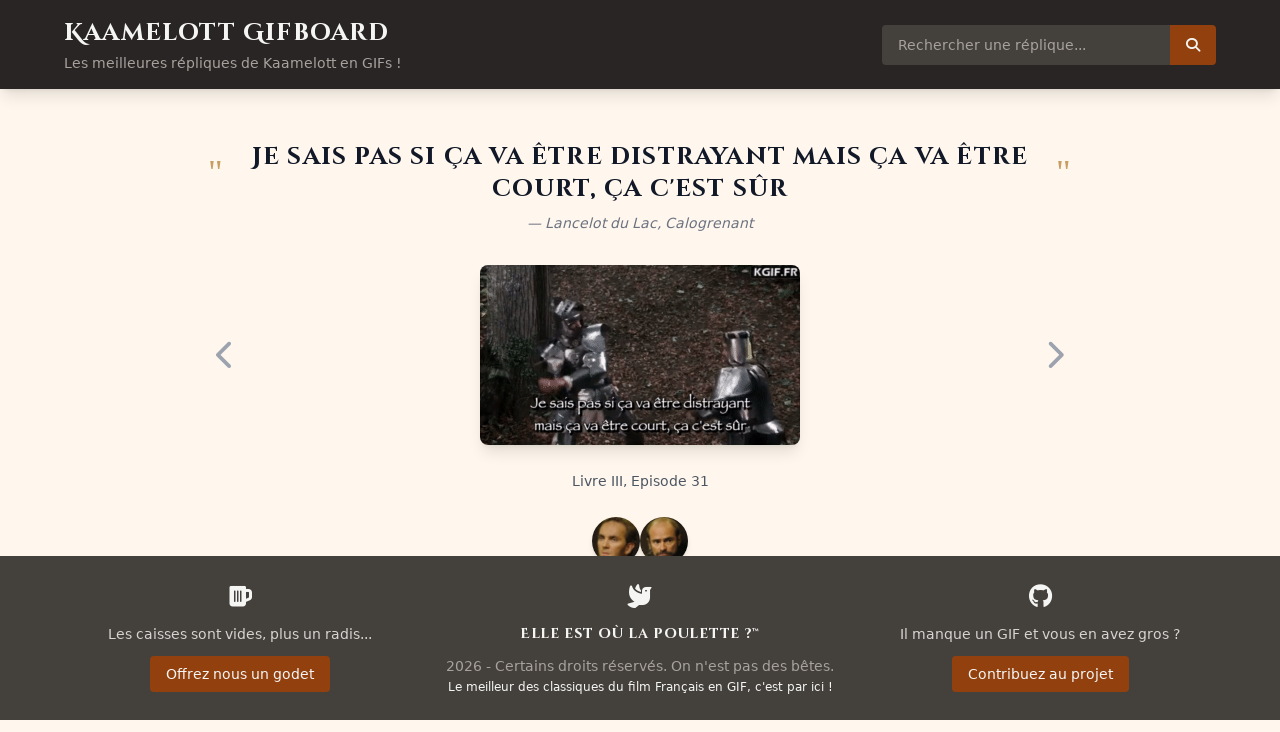

--- FILE ---
content_type: text/html; charset=UTF-8
request_url: https://kaamelott-gifboard.fr/gif/je-sais-pas-si-ca-va-etre-distrayant-mais-ca-va-etre-court-ca-c-est-sur
body_size: 4245
content:
<!DOCTYPE html>
<html lang="fr">
<head>
    <title>Les meilleures répliques de Kaamelott en GIFs</title>

    <meta charset="UTF-8">
    <meta http-equiv="X-UA-Compatible" content="IE=edge">
    <meta name="viewport" content="width=device-width, initial-scale=1.0, maximum-scale=1.0, user-scalable=0"/>
    <meta name="author" content="Kaamelott Gifboard"/>
    <meta name="keywords" content="Kaamelott GIFs, GIFs animés, GIFs">

    <meta property="og:site_name" content="Kaamelott Gifboard">
    <meta property="og:locale" content="fr_FR">

    <link rel="canonical" href="https://kaamelott-gifboard.fr/gif/je-sais-pas-si-ca-va-etre-distrayant-mais-ca-va-etre-court-ca-c-est-sur"/>
                
    <meta name="description" content="Je sais pas si ça va être distrayant mais ça va être court, ça c&#039;est sûr">
    <meta property="og:type" content="website">
    <meta property="og:title" content="Les meilleures répliques de Kaamelott en GIFs">
    <meta property="og:description" content="Je sais pas si ça va être distrayant mais ça va être court, ça c&#039;est sûr">
    <meta property="og:url" content="https://kaamelott-gifboard.fr/gifs/sais-pas-distrayant-va-etre-court.gif">
    <meta property="og:image" content="https://kaamelott-gifboard.fr/gifs/sais-pas-distrayant-va-etre-court.gif">
    <meta property="og:image:type" content="image/gif">
    <meta property="og:image:width" content="320">
        <meta property="og:image:height" content="180">
    
    <meta name="twitter:card" content="summary">
    <meta name="twitter:title" content="Les meilleures répliques de Kaamelott en GIFs">
    <meta name="twitter:creator" content="@KGifboard">
    <meta name="twitter:site" content="@KGifboard">
    <meta name="twitter:description" content="Je sais pas si ça va être distrayant mais ça va être court, ça c&#039;est sûr">
    <meta name="twitter:image:src" content="https://kaamelott-gifboard.fr/gifs/sais-pas-distrayant-va-etre-court.gif">
    <meta name="twitter:image" content="https://kaamelott-gifboard.fr/gifs/sais-pas-distrayant-va-etre-court.gif">
    <meta name="twitter:domain" content="kaamelott-gifboard.fr">

            <script async src="https://www.googletagmanager.com/gtag/js?id=G-KK4X4869Y1"></script>
    <script>
        (function (w, d, s, l, i) {
            w[l] = w[l] || [];
            w[l].push({
                'gtm.start':
                    new Date().getTime(), event: 'gtm.js'
            });
            var f = d.getElementsByTagName(s)[0],
                j = d.createElement(s), dl = l != 'dataLayer' ? '&l=' + l : '';
            j.async = true;
            j.src =
                'https://www.googletagmanager.com/gtm.js?id=' + i + dl;
            f.parentNode.insertBefore(j, f);
        })(window, document, 'script', 'dataLayer', 'GTM-KN9R2P5');
    </script>

    <link rel="stylesheet" href="https://cdnjs.cloudflare.com/ajax/libs/font-awesome/6.5.1/css/all.min.css">
    <link href="https://fonts.googleapis.com/css2?family=Cinzel+Decorative:wght@700&display=swap" rel="stylesheet">
</head>
<body class="h-full bg-orange-50">
<noscript>
    <iframe src="https://www.googletagmanager.com/ns.html?id=GTM-KN9R2P5" height="0" width="0" class="hidden"></iframe>
</noscript>
<div id="notification"
     class="fixed top-6 left-4 right-4 sm:left-1/2 sm:-translate-x-1/2 sm:w-auto sm:max-w-sm bg-amber-800 text-white px-4 py-3 rounded-lg shadow-xl transform transition-opacity duration-300 hidden z-[9999] text-center text-sm">
</div>
<div class="flex flex-col min-h-full">
    <div id="banner" class="bg-stone-800 text-stone-100 py-4 px-6 shadow-lg">
        <div class="container mx-auto max-w-[1200px] sm:px-6 px-2">
            <div class="flex flex-col sm:flex-row justify-between items-center gap-4">
                <div class="text-center sm:text-left">
                    <h1 class="text-xl sm:text-2xl">
                        <a href="/" class="font-medieval transition-colors duration-200">
                            Kaamelott Gifboard
                        </a>
                    </h1>
                    <p class="hidden sm:flex text-stone-400 text-sm mt-1 font-light">
                        Les meilleures répliques de Kaamelott en GIFs !
                    </p>
                </div>
                <div class="relative w-full sm:w-auto text-sm">
                    <form action="/search/quote" class="flex items-center">
                        <input type="text"
                               id="quotes"
                               name="search"
                               placeholder="Rechercher une réplique..."
                               class="w-full sm:w-72 bg-stone-700 text-stone-100 rounded-l h-10 px-4 focus:outline-none placeholder-stone-400 [-webkit-appearance:none] [outline:none]"
                               value=""
                               data-url="/xhr/count_quotes"
                               data-search-url="/xhr/search_quotes"
                               autocomplete="off">
                        <button type="submit"
                                class="h-10 inline-flex items-center justify-center bg-amber-800 text-stone-100 rounded-r px-4 hover:bg-amber-700 transition-colors duration-200">
                            <i class="fas fa-search"></i>
                        </button>
                    </form>
                </div>
            </div>
        </div>
    </div>
    <div id="main" class="flex-grow container mx-auto px-4 sm:py-8 py-3 sm:pb-[200px]">
        
            
    
    
        <div class="max-w-4xl mx-auto px-4 mt-5">
        <div class="mb-8 text-center relative">
            <h2 class="text-sm sm:text-2xl font-medieval text-gray-900 relative flex items-center justify-center">
                <span class="text-4xl text-yellow-700/60 font-serif mr-2">"</span>
                <span>Je sais pas si ça va être distrayant mais ça va être court, ça c&#039;est sûr</span>
                <span class="text-4xl text-yellow-700/60 font-serif ml-2">"</span>
            </h2>
            <div class="mt-2 text-sm text-gray-500 italic">
                — Lancelot du Lac, Calogrenant
            </div>
        </div>

        <div class="relative flex items-center justify-center gap-4 mb-6">
            <a href="https://kaamelott-gifboard.fr/gif/je-sais-pas-quoi-vous-dire-moi-faites-ce-que-vous-voulez-voila" class="absolute left-0 p-2 text-gray-400 hover:text-yellow-700 transition-colors duration-200">
                <i class="fa fa-chevron-left text-3xl"></i>
            </a>

            <img src="https://kaamelott-gifboard.fr/gifs/sais-pas-distrayant-va-etre-court.gif"
                 alt="Je sais pas si ça va être distrayant mais ça va être court, ça c&#039;est sûr"
                 class="max-h-[180px] w-auto rounded-lg shadow-lg object-contain"/>

            <a href="https://kaamelott-gifboard.fr/gif/je-sais-que-vous-aimez-pas-ca-mais-c-est-qu-un-mauvais-moment-a-passer" class="absolute right-0 p-2 text-gray-400 hover:text-yellow-700 transition-colors duration-200">
                <i class="fa fa-chevron-right text-3xl"></i>
            </a>
        </div>

                    <div class="text-center mb-6">
                <a href="/search/episode/S03E31"
                   class="text-gray-600 hover:text-yellow-700 transition-colors duration-200 text-sm">
                    Livre III, Episode 31
                </a>
            </div>
        
        <div class="flex justify-center gap-4 mb-8">
                            <a href="https://kaamelott-gifboard.fr/search/character/Lancelot%20du%20Lac"
                   class="transition-transform duration-200 hover:scale-110">
                    <img src="https://kaamelott-gifboard.fr/characters/lancelot-du-lac.jpg"
                         class="w-12 h-12 rounded-full shadow-md"
                         alt="Lancelot du Lac"
                         title="Lancelot du Lac"/>
                </a>
                            <a href="https://kaamelott-gifboard.fr/search/character/Calogrenant"
                   class="transition-transform duration-200 hover:scale-110">
                    <img src="https://kaamelott-gifboard.fr/characters/calogrenant.jpg"
                         class="w-12 h-12 rounded-full shadow-md"
                         alt="Calogrenant"
                         title="Calogrenant"/>
                </a>
                    </div>
    </div>

    <div class="space-y-4">
        <p class="text-center text-gray-700 text-sm">Partager sur :</p>

        <div class="flex flex-col">
            <div class="flex justify-center items-center gap-3">
                    <div class="relative group">
        <div class="absolute bottom-full left-1/2 -translate-x-1/2 mb-1 px-2 py-1 text-xs text-white bg-stone-800 rounded
                    tooltip-hidden whitespace-nowrap pointer-events-none">
            Slack
        </div>
        <button type="button"
                class="sharing-btn p-2 rounded-lg transition-colors duration-200 text-gray-600 hover:bg-gray-100 hover:text-gray-800
                       "
                value="https://kaamelott-gifboard.fr/gif/je-sais-pas-si-ca-va-etre-distrayant-mais-ca-va-etre-court-ca-c-est-sur"
                data-type="social"
                data-title="Slack">
            <i class="fa-brands fa-slack text-lg text-xl"></i>
        </button>
    </div>

                    <div class="relative group">
        <div class="absolute bottom-full left-1/2 -translate-x-1/2 mb-1 px-2 py-1 text-xs text-white bg-stone-800 rounded
                    tooltip-hidden whitespace-nowrap pointer-events-none">
            Discord
        </div>
        <button type="button"
                class="sharing-btn p-2 rounded-lg transition-colors duration-200 text-gray-600 hover:bg-gray-100 hover:text-gray-800
                       "
                value="https://kaamelott-gifboard.fr/gifs/sais-pas-distrayant-va-etre-court.gif"
                data-type="social"
                data-title="Discord">
            <i class="fa-brands fa-discord text-lg text-xl"></i>
        </button>
    </div>

                    <div class="relative group">
        <div class="absolute bottom-full left-1/2 -translate-x-1/2 mb-1 px-2 py-1 text-xs text-white bg-stone-800 rounded
                    tooltip-hidden whitespace-nowrap pointer-events-none">
            X
        </div>
        <button type="button"
                class="sharing-btn p-2 rounded-lg transition-colors duration-200 text-gray-600 hover:bg-gray-100 hover:text-gray-800
                       "
                value="https://kaamelott-gifboard.fr/gifs/sais-pas-distrayant-va-etre-court.gif"
                data-type="social"
                data-title="X">
            <i class="fa-brands fa-x-twitter text-lg text-xl"></i>
        </button>
    </div>

                    <div class="relative group">
        <div class="absolute bottom-full left-1/2 -translate-x-1/2 mb-1 px-2 py-1 text-xs text-white bg-stone-800 rounded
                    tooltip-hidden whitespace-nowrap pointer-events-none">
            Facebook
        </div>
        <button type="button"
                class="sharing-btn p-2 rounded-lg transition-colors duration-200 text-gray-600 hover:bg-gray-100 hover:text-gray-800
                       "
                value="https://kaamelott-gifboard.fr/gif/je-sais-pas-si-ca-va-etre-distrayant-mais-ca-va-etre-court-ca-c-est-sur"
                data-type="social"
                data-title="Facebook">
            <i class="fa-brands fa-facebook text-lg text-xl"></i>
        </button>
    </div>

                    <div class="relative group">
        <div class="absolute bottom-full left-1/2 -translate-x-1/2 mb-1 px-2 py-1 text-xs text-white bg-stone-800 rounded
                    tooltip-hidden whitespace-nowrap pointer-events-none">
            Reddit
        </div>
        <button type="button"
                class="sharing-btn p-2 rounded-lg transition-colors duration-200 text-gray-600 hover:bg-gray-100 hover:text-gray-800
                       "
                value="https://kaamelott-gifboard.fr/gif/je-sais-pas-si-ca-va-etre-distrayant-mais-ca-va-etre-court-ca-c-est-sur"
                data-type="social"
                data-title="Reddit">
            <i class="fa-brands fa-reddit text-lg text-xl"></i>
        </button>
    </div>

            </div>

            <div class="flex justify-center items-center gap-3">
                    <div class="relative group">
        <div class="absolute bottom-full left-1/2 -translate-x-1/2 mb-1 px-2 py-1 text-xs text-white bg-stone-800 rounded
                    tooltip-hidden whitespace-nowrap pointer-events-none">
            Lien du GIF
        </div>
        <button type="button"
                class="sharing-btn p-2 rounded-lg transition-colors duration-200 text-gray-600 hover:bg-gray-100 hover:text-gray-800
                       text-gray-400"
                value="https://kaamelott-gifboard.fr/gifs/sais-pas-distrayant-va-etre-court.gif"
                data-type="media"
                data-title="Lien du GIF">
            <i class="fa fa-image text-lg text-xl"></i>
        </button>
    </div>

                    <div class="relative group">
        <div class="absolute bottom-full left-1/2 -translate-x-1/2 mb-1 px-2 py-1 text-xs text-white bg-stone-800 rounded
                    tooltip-hidden whitespace-nowrap pointer-events-none">
            Lien avec la citation
        </div>
        <button type="button"
                class="sharing-btn p-2 rounded-lg transition-colors duration-200 text-gray-600 hover:bg-gray-100 hover:text-gray-800
                       text-gray-400"
                value="https://kaamelott-gifboard.fr/gif/je-sais-pas-si-ca-va-etre-distrayant-mais-ca-va-etre-court-ca-c-est-sur"
                data-type="media"
                data-title="Lien avec la citation">
            <i class="fa fa-quote-right text-lg text-xl"></i>
        </button>
    </div>

                    <div class="relative group">
        <div class="absolute bottom-full left-1/2 -translate-x-1/2 mb-1 px-2 py-1 text-xs text-white bg-stone-800 rounded
                    tooltip-hidden whitespace-nowrap pointer-events-none">
            Lien court
        </div>
        <button type="button"
                class="sharing-btn p-2 rounded-lg transition-colors duration-200 text-gray-600 hover:bg-gray-100 hover:text-gray-800
                       text-gray-400"
                value="https://kgif.fr/g/2fe4720703"
                data-type="media"
                data-title="Lien court">
            <i class="fa fa-link text-lg text-xl"></i>
        </button>
    </div>

            </div>
        </div>
    </div>
        </div>
    <div id="footer" class="bg-stone-700 text-stone-100 py-6 text-sm mt-auto sm:fixed sm:bottom-0 sm:left-0 sm:right-0">
        <div class="container mx-auto grid grid-cols-1 md:grid-cols-3 max-w-[1200px]">
            <div class="text-center">
                <span class="fa fa-beer text-2xl mb-3"></span>
                <p class="text-stone-300 mb-3">Les caisses sont vides, plus un radis...</p>
                <a href="https://www.buymeacoffee.com/kaamelottgifs" target="_blank"
                   class="inline-block bg-amber-800 hover:bg-amber-700 text-stone-100 px-4 py-2 rounded transition-colors duration-200">
                    Offrez nous un godet
                </a>
            </div>

            <div class="text-center">
                <a href="https://twitter.com/KGifboard"
                   class="inline-block transition-colors duration-200 mb-3">
                    <i class="fa fa-dove text-2xl"></i>
                </a>
                <p class="font-medieval mb-3">Elle est où la poulette ?™</p>
                <p class="text-stone-400 text-sm">
                    2026 - Certains droits réservés. On n'est pas des bêtes.
                </p>
                <a href="http://gifinder.xyz/" target="_blank" class="text-xs">
                    Le meilleur des classiques du film Français en GIF, c'est par ici !
                </a>
            </div>

            <div class="text-center">
                <span class="fa-brands fa-github text-2xl mb-3"></span>
                <p class="text-stone-300 mb-3">Il manque un GIF et vous en avez gros ?</p>
                <a href="https://github.com/kaamelott-gifboard/kaamelott-gifboard" target="_blank"
                   class="inline-block bg-amber-800 hover:bg-amber-700 text-stone-100 px-4 py-2 rounded transition-colors duration-200">
                    Contribuez au projet
                </a>
            </div>
        </div>
    </div>
</div>

<link rel="stylesheet" href="/assets/styles/app-W2yfSMt.css">
<script type="importmap">
{
    "imports": {
        "app": "/assets/app-ar_1mdJ.js",
        "/assets/styles/app.css": "data:application/javascript,"
    }
}
</script><script async>
if (!HTMLScriptElement.supports || !HTMLScriptElement.supports('importmap')) (function () {
    const script = document.createElement('script');
    script.src = 'https://ga.jspm.io/npm:es-module-shims@1.10.0/dist/es-module-shims.js';
    script.setAttribute('async', 'async');
    script.setAttribute('crossorigin', 'anonymous');
    script.setAttribute('integrity', 'sha384-ie1x72Xck445i0j4SlNJ5W5iGeL3Dpa0zD48MZopgWsjNB/lt60SuG1iduZGNnJn');
    document.head.appendChild(script);
})();
</script>
<link rel="modulepreload" href="/assets/app-ar_1mdJ.js">
<script type="module">import 'app';</script></body>
</html>


--- FILE ---
content_type: application/javascript
request_url: https://kaamelott-gifboard.fr/assets/app-ar_1mdJ.js
body_size: 2209
content:
/*
 * Welcome to your app's main JavaScript file!
 *
 * This file will be included onto the page via the importmap() Twig function,
 * which should already be in your base.html.twig.
 */
import './styles/app.css';

let loader = `
    <div class="flex space-x-2 justify-center py-4">
        <div class="h-3 w-3 bg-yellow-700 rounded-full animate-[bounce_1s_infinite_100ms]"></div>
        <div class="h-3 w-3 bg-yellow-700 rounded-full animate-[bounce_1s_infinite_300ms]"></div>
        <div class="h-3 w-3 bg-yellow-700 rounded-full animate-[bounce_1s_infinite_500ms]"></div>
    </div>`;

let characterDiv = document.getElementById("characters");
let currentCharacter = characterDiv ? characterDiv.getAttribute('data-current') : '';

window.onload = function () {
    let characterXhr = new XMLHttpRequest();

    if (characterDiv) {
        characterDiv.innerHTML = '';

        characterXhr.onload = function () {
            let data = JSON.parse(characterXhr.responseText);

            data['characters'].forEach(function (character) {
                const link = document.createElement("a");
                link.href = character.url;
                link.className = 'w-11';

                const image = document.createElement("img");
                image.src = character.image;
                image.alt = character.name;
                image.title = character.name;
                image.className = [
                    'w-11',
                    'h-11',
                    'rounded-full',
                    'object-cover',
                    'transition-all',
                    'duration-150',
                    'border',
                    'shadow-md',
                    'hover:scale-110',
                    character.name === currentCharacter
                        ? ''
                        : currentCharacter
                            ? 'grayscale opacity-80 hover:opacity-100 hover:grayscale-0'
                            : '',
                ].join(' ');

                link.appendChild(image);
                characterDiv.appendChild(link);
            });
        };

        characterXhr.open('GET', characterDiv.getAttribute('data-url'));
        characterXhr.setRequestHeader('X-Requested-With', 'XMLHttpRequest')
        characterXhr.send();
    }

    let countXhr = new XMLHttpRequest();
    let input = document.getElementById("quotes");

    if (input) {
        countXhr.onload = function () {
            let data = JSON.parse(countXhr.responseText);

            input.placeholder = 'Rechercher parmi ' + data + ' répliques...';
        };

        countXhr.open('GET', input.getAttribute('data-url'));
        countXhr.setRequestHeader('X-Requested-With', 'XMLHttpRequest')
        countXhr.send();
    }
};

// ==================================================

function addOpenModalEvent(squareButtons) {
    squareButtons.forEach(function (element) {
        element.addEventListener('click', function () {
            let dataId = element.getAttribute('data-id');

            document.getElementById(dataId + "-modal-img").src = document.getElementById(dataId + "-img").getAttribute('data-img');
            document.getElementById(dataId + "-modal").style.display = "block";
        });
    });
}

function addCloseModalEvent(modalCloseButtons) {
    modalCloseButtons.forEach(function (element) {
        element.addEventListener('click', function () {
            element.parentNode.parentNode.style.display = "none";
        });
    });
}

window.addEventListener('keydown', function (event) {
    if (event.key === 'Escape') {
        document.querySelectorAll('.modal-background').forEach(function (element) {
            element.style.display = "none";
        });
    }
})

function addSharingEvent(sharingButtons) {
    sharingButtons.forEach(function (element) {
        element.addEventListener('click', function () {
            let button = this.parentNode.getElementsByTagName('button')[0];

            navigator.clipboard.writeText(button.value);

            let title = button.getAttribute('data-title');
            let notification = document.getElementById("notification");
            let text = title + ' copié !';

            if (button.getAttribute('data-type') === 'social') {
                text = 'Lien optimisé pour ' + title + ' copié !';
            }

            notification.innerText = text;
            notification.style.display = "block";

            setTimeout(function Remove() {
                notification.style.display = "none";
            }, 1500);
        });
    });
}

// ==================================================

let timer;

// No autocomplete for GIF page (without characters) and Character (selected) page
if (characterDiv && !currentCharacter) {
    document.getElementById('quotes').addEventListener("keyup", function (e) {
        e.preventDefault();

        let url = this.getAttribute('data-search-url')
        let value = this.value;

        if (value.length < 3 && value.length !== 0) {
            return;
        }

        clearInterval(timer);

        document.getElementById('gif-ul').innerHTML = loader;

        timer = setTimeout(function () {
            let searchXhr = new XMLHttpRequest();

            searchXhr.onload = function () {
                document.getElementById('gif-ul').innerHTML = searchXhr.responseText;

                addOpenModalEvent(document.querySelectorAll('.square_btn'));
                addCloseModalEvent(document.querySelectorAll('.modal-close'));
                addSharingEvent(document.querySelectorAll('.sharing-btn'));
            };

            searchXhr.open('GET', url + '?search=' + value);
            searchXhr.setRequestHeader('X-Requested-With', 'XMLHttpRequest')
            searchXhr.send();
        }, 650);
    });
}

// ==================================================

let isFetching = false;
let currentPage = 2;
let canScroll = true;

const fetchGifs = async () => {
    isFetching = true;

    let searchXhr = new XMLHttpRequest();

    searchXhr.onload = function () {
        if (searchXhr.status === 404) {
            canScroll = false;
        }

        updateDom(searchXhr.responseText);

        currentPage++;
        document.getElementById('gif-ul-loader').innerHTML = '';
        isFetching = false;
    };

    let url = document.getElementById("gif-ul").getAttribute('data-url') + '?page=' + currentPage;

    searchXhr.open('GET', url);
    searchXhr.setRequestHeader('X-Requested-With', 'XMLHttpRequest')
    searchXhr.send();
};

const updateDom = (gifs) => {
    document.getElementById("gif-ul").innerHTML += gifs;

    addOpenModalEvent(document.querySelectorAll('.square_btn'));
    addCloseModalEvent(document.querySelectorAll('.modal-close'));
    addSharingEvent(document.querySelectorAll('.sharing-btn'));
};

window.addEventListener("scroll", async () => {
    if (window.location.pathname !== '/') return;

    if (isFetching) return;

    if (!canScroll) return;

    if (window.innerHeight + window.scrollY >= document.body.offsetHeight - 200) {
        document.getElementById('gif-ul-loader').innerHTML = loader;
        await fetchGifs();
    }
});

addOpenModalEvent(document.querySelectorAll('.square_btn'));
addCloseModalEvent(document.querySelectorAll('.modal-close'));
addSharingEvent(document.querySelectorAll('.sharing-btn'));
